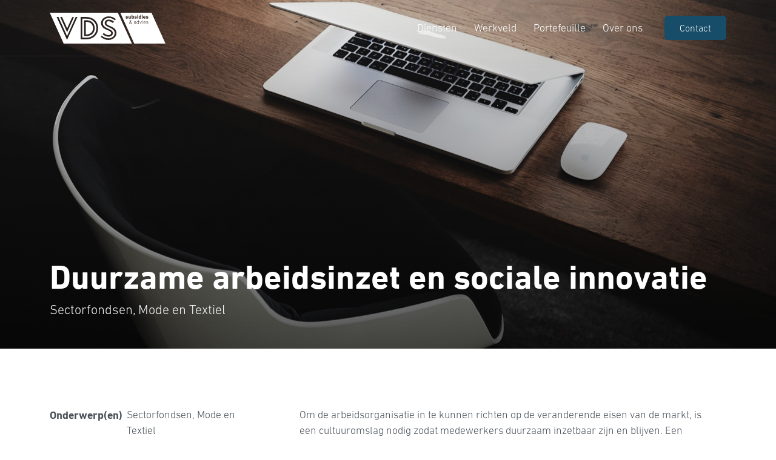

--- FILE ---
content_type: text/html; charset=utf-8
request_url: https://www.vdsubsidies.nl/portefeuille/duurzame-arbeidsinzet-en-sociale-innovatie
body_size: 2730
content:
<!DOCTYPE html><html><head><meta charset="utf-8"><title>Duurzame arbeidsinzet en sociale innovatie</title><!---
--------------------------------------------------------
 ________         ___       __      __     __        __
/_  __/ /  ___   / _ \__ __/ /_____/ /    / /  ___ _/ /
 / / / _ \/ -_) / // / // / __/ __/ _ \  / /__/ _ `/ _ \
/_/ /_//_/\__/ /____/\_,_/\__/\__/_//_/ /____/\_,_/_.__/
--------------------------------------------------------
The Dutch Lab                         Development studio
https://thedutchlab.com             info@thedutchlab.com
----------------------------------------------------------><meta name="viewport" content="width=device-width, initial-scale=1.0"><link rel="canonical" href="https://www.vdsubsidies.nl/portefeuille/duurzame-arbeidsinzet-en-sociale-innovatie"><meta property="og:title" content="Duurzame arbeidsinzet en sociale innovatie"><meta property="og:description"><meta property="og:locale" content="nl_nl"><meta property="og:type" content="article"><meta property="og:url" content="https://www.vdsubsidies.nl/portefeuille/duurzame-arbeidsinzet-en-sociale-innovatie"><meta property="og:image" content="https://d39l6akdjvv03g.cloudfront.net/5/images/social.jpg"><meta property="og:image:width" content="1920"><meta property="og:image:height" content="1280"><link rel="stylesheet" href="https://d39l6akdjvv03g.cloudfront.net/5/assets/css/styles.min.css"><link rel="stylesheet" href="https://use.typekit.net/zmp4mir.css"><link rel="preload" as="font" href="/assets/fonts/Inter-UI-upright.var.woff2" type="font/woff2" crossorigin="anonymous"><link rel="preload" as="font" href="/assets/fonts/Inter-UI.var.woff2" type="font/woff2" crossorigin="anonymous"><meta name="google-site-verification" content="L9lIgXe91rnraKHRM-y4wiDobFU-boPl3xhwDxwUous"></head><body><div class="loader"><div class="loading-animation"></div></div><div class="navbar-container"><nav class="navbar navbar-expand-lg navbar-dark" data-sticky="top" data-overlay><div class="container"><a class="navbar-brand fade-page" href="/"><img src="/assets/img/logo-white.svg" alt="VDS"></a><button class="navbar-toggler" type="button" data-toggle="collapse" data-target=".navbar-collapse" aria-expanded="false" aria-label="Toggle navigation"><img class="icon navbar-toggler-open" src="/assets/img/icons/interface/menu.svg" alt="menu interface icon" data-inject-svg=""><img class="icon navbar-toggler-close" src="/assets/img/icons/interface/cross.svg" alt="cross interface icon" data-inject-svg=""></button><div class="collapse navbar-collapse justify-content-end"><div class="py-2 py-lg-0"><ul class="navbar-nav"><li class="nav-item"><a class="nav-link" href="/diensten">&nbsp;Diensten</a></li><li class="nav-item"><a class="nav-link" href="/werkveld">&nbsp;Werkveld</a></li><li class="nav-item"><a class="nav-link" href="/portefeuille" target="_self">&nbsp;Portefeuille</a></li><li class="nav-item"><a class="nav-link" href="/over-ons">&nbsp;Over ons</a></li></ul></div><a class="btn btn-primary ml-lg-3" href="/contact">Contact</a></div></div></nav></div><section class="bg-primary-3 min-vh-80 overlay text-light d-flex align-items-end py-5 jarallax" data-overlay="" data-jarallax="" data-speed="0.2"><img class="jarallax-img" src="/assets/img/portfolio-single-7.jpg" alt=""><div class="container"><div class="row"><div class="col"><h1 class="display-4 mb-1">Duurzame arbeidsinzet en sociale innovatie</h1><span class="lead">Sectorfondsen, Mode en Textiel</span></div></div></div></section><section><div class="container"><div class="row"><div class="col-md-4 mb-4 mb-md-0"><dl class="row"><dt class="col-4 mb-2">Onderwerp(en)</dt><dd class="col-8 mb-2">Sectorfondsen, Mode en Textiel</dd></dl><hr><div class="d-flex align-items-center"><span class="text-small mr-1">Deel:</span><div class="d-flex mx-2"><a class="btn btn-round btn-primary mx-1" href="https://twitter.com/intent/tweet?url=https://www.vdsubsidies.nl/portefeuille/duurzame-arbeidsinzet-en-sociale-innovatie" target="_blank"><img class="icon icon-sm" src="/assets/img/icons/social/twitter.svg" alt="twitter social icon" data-inject-svg=""></a><a class="btn btn-round btn-primary mx-1" href="https://www.facebook.com/sharer.php?u=https://www.vdsubsidies.nl/portefeuille/duurzame-arbeidsinzet-en-sociale-innovatie" target="_blank"><img class="icon icon-sm" src="/assets/img/icons/social/facebook.svg" alt="facebook social icon" data-inject-svg=""></a><a class="btn btn-round btn-primary mx-1" href="https://www.linkedin.com/shareArticle?url=https://www.vdsubsidies.nl/portefeuille/duurzame-arbeidsinzet-en-sociale-innovatie" target="_blank"><img class="icon icon-sm" src="/assets/img/icons/social/linkedin.svg" alt="linkedin social icon" data-inject-svg=""></a></div></div></div><div class="col"><div class="row justify-content-center"><div class="col-lg-11"><div class="mb-4"><p>Om de arbeidsorganisatie in te kunnen richten op de veranderende eisen van de markt, is een cultuuromslag nodig zodat medewerkers duurzaam inzetbaar zijn en blijven. Een aantal grote MITT-bedrijven heeft al maatregelen genomen om de duurzame inzetbaarheid van de medewerkers te bevorderen. Bij de meeste MKB&rsquo;ers in de MITT branche is de noodzaak hiervan nog niet doorgedrongen of ontbreekt het aan kennis en/of middelen om ermee aan de slag te gaan.</p>
<p>De MITT branche heeft daarom in de cao afspraken opgenomen om duurzame inzetbaarheid en sociale innovatie in de branche te bevorderen. De belangrijkste vraag is wat medewerkers in de MITT branche nodig hebben om te kunnen en te willen blijven werken onder de veranderende omstandigheden.</p>
<p>Hiertoe wordt specifiek ingezet op:</p>
<ol>
<li><span style="color: #333333; line-height: 1.5;">het ontwikkelen van een visie op duurzame inzetbaarheid in de MITT branche;</span></li>
<li><span style="color: #333333; line-height: 1.5;">het in kaart brengen van wensen, behoeften en best practices van werkgevers en werknemers t.b.v. hun duurzame inzetbaarheid;</span></li>
<li><span style="color: #333333; line-height: 1.5;">het ontwikkelen en testen van tools/aanpakken/best practices om de duurzame inzetbaarheid van medewerkers te bevorderen;</span></li>
<li><span style="color: #333333; line-height: 1.5;">bewustwording bij werkgevers en (potenti&euml;le) werknemers gericht op het (be)nut(ten) tools/aanpakken/best practices op het gebied van duurzame inzetbaarheid.</span></li>
</ol></div></div></div></div></div></div></section><section class="bg-primary-alt"><div class="container"><div class="row mb-4"><div class="col"><h3 class="h2">Gerelateerd</h3></div></div><div class="row"><div class="col-sm-6 col-lg-3 mb-4"><a href="/portefeuille/employability-bevordering" title="Employability-bevordering"><img class="rounded mb-3" src="https://d39l6akdjvv03g.cloudfront.net/photos/b6c46022-ec39-4fcd-9616-ebf5d3e9e32f/verne-ho-mww-zrkysiu-unsplash_710x1000.jpg" alt="Employability-bevordering"><h4 class="mb-0">Employability-be...</h4><div class="text-small text-muted">Sectorfondsen</div></a></div><div class="col-sm-6 col-lg-3 mb-4"><a href="/portefeuille/bevorderen-van-zijinstroom" title="Bevorderen van (zij)instroom"><img class="rounded mb-3" src="https://d39l6akdjvv03g.cloudfront.net/photos/46952352-dc54-4a7c-8c3d-b41dd008046f/artem-beliaikin-j5almo1e8ru-unsplash_710x1000.jpg" alt="Bevorderen van (zij)instroom"><h4 class="mb-0">Bevorderen van (...</h4><div class="text-small text-muted">Sectorfondsen</div></a></div><div class="col-sm-6 col-lg-3 mb-4"><a href="/portefeuille/ondernemersvaardigheden" title="Ondernemersvaardigheden"><img class="rounded mb-3" src="https://d39l6akdjvv03g.cloudfront.net/photos/fadea28d-3e73-4715-81ad-4725a183fe8f/svetlana-pochatun-dgcaeonfbdo-unsplash_710x1000.jpg" alt="Ondernemersvaardigheden"><h4 class="mb-0">Ondernemersvaard...</h4><div class="text-small text-muted">Sectorfondsen</div></a></div><div class="col-sm-6 col-lg-3 mb-4"><a href="/portefeuille/duurzame-inzetbaarheid" title="Duurzame inzetbaarheid"><img class="rounded mb-3" src="https://d39l6akdjvv03g.cloudfront.net/photos/3256e061-d04c-4ffa-a4ef-39fc48e09682/matthew-hamilton-v_cxsrohkwg-unsplash_710x1000.jpg" alt="Duurzame inzetbaarheid"><h4 class="mb-0">Duurzame inzetba...</h4><div class="text-small text-muted">Sectorfondsen</div></a></div></div></div></section><footer class="pb-5 bg-dark text-light"><div class="container"><div class="row mb-4 justify-content-center"><div class="col-auto"><a href="/"><img class="icon icon-lg" src="/assets/img/logo-white.svg" alt="VDS"></a></div></div><div class="row mb-4"><div class="col"><ul class="nav justify-content-center"><li class="nav-item"><a class="nav-link" href="/diensten">Diensten</a></li><li class="nav-item"><a class="nav-link" href="/werkveld">Werkveld</a></li><li class="nav-item"><a class="nav-link" href="/portefeuille" target="_self">Portefeuille</a></li><li class="nav-item"><a class="nav-link" href="/over-ons">Over ons</a></li></ul></div></div><div class="row justify-content-center mt-5 mb-5"><div class="col-auto"><ul class="nav"><li class="nav-item"><a class="nav-link" href="#"><img class="icon undefined" src="/assets/img/icons/social/linkedin.svg" alt="linkedin social icon" data-inject-svg=""></a></li></ul></div></div><div class="row justify-content-center text-center"><div class="col-xl-10"><small class="text-muted">&copy;2026 Alle rechten voorbehouden. Van Dijk Subsidie advies B.V. vergaart op deze website geen gegevens die terug te herleiden zijn naar u als bezoeker tenzij aangegeven. Wilt u meer weten en de details doorlezen, dan kunt u op uw gemak de <a href='/privacy-statement'>privacy statement</a> doorlezen.</small></div></div></div><a class="btn back-to-top btn-primary btn-round" href="#" data-smooth-scroll="" data-aos="fade-up" data-aos-anchor="section:last-of-type" data-aos-mirror="true" data-aos-once="false"><img class="icon" src="/assets/img/icons/theme/navigation/arrow-up.svg" alt="arrow-up icon" data-inject-svg=""></a></footer><script src="https://d39l6akdjvv03g.cloudfront.net/5/assets/js/app.min.js"></script><script type="text/javascript">window.addEventListener("load", function () {
  document.querySelector('body').classList.add('loaded');
});</script></body></html>

--- FILE ---
content_type: image/svg+xml
request_url: https://www.vdsubsidies.nl/assets/img/logo-white.svg
body_size: 1856
content:
<svg xmlns="http://www.w3.org/2000/svg" width="11.94pc" height="3.19pc" viewBox="0 0 143.31 38.3"><title>logo-white</title><path d="M45.32,7.32H40.38V31h4.94c7.12,0,12.49-4.71,12.49-11.83S52.44,7.32,45.32,7.32Zm0,21.68H42.48V9.31h2.84c6,0,10.39,3.89,10.39,9.84S51.27,29,45.32,29Z" fill="#fff"/><path d="M45.32,11.29h-.74V27h.74c4.75,0,8.29-3.11,8.29-7.86S50.07,11.29,45.32,11.29Z" fill="#fff"/><path d="M84.35,0H0L17.29,38.3h84.44ZM73,4.56A13.4,13.4,0,0,1,81.85,8L80.69,9.5A11.78,11.78,0,0,0,73,6.55c-4.08,0-7.27,2.88-7.27,6.22,0,7.51,12.45,6.58,12.45,12.57,0,2.37-2.11,4.43-5.37,4.43-2.57,0-4.83-1-7.28-2.95l1.28-1.64c2.22,1.83,4.09,2.61,6,2.61S76,26.86,76,25.34C76,21,63.53,21.76,63.53,12.77,63.53,8.37,67.81,4.56,73,4.56Zm-57.77.78,6.34,14.05,6.34-14H30L21.51,24.17,13,5.34Zm6.34,28h-.35L8.59,5.34h2.22L21.47,29,32.13,5.34h2.1ZM45.32,33h-7V5.34h7c8.33,0,14.59,5.49,14.59,13.81S53.65,33,45.32,33Zm27.51.78c-3.39,0-6.42-1.17-9.69-3.81l1.17-1.52a13.14,13.14,0,0,0,8.52,3.35c4.39,0,7.58-3,7.58-6.42C80.41,17.83,68,18.76,68,12.77c0-2.26,2.1-4.24,5.06-4.24a10.09,10.09,0,0,1,6.46,2.53L78.2,12.73A8.2,8.2,0,0,0,73,10.51c-1.63,0-2.84.86-2.84,2.26,0,4.36,12.45,3.58,12.45,12.57C82.63,29.85,78.35,33.74,72.83,33.74Z" fill="#fff"/><path d="M102.81,4.76a.49.49,0,0,0-.5.36,1.75,1.75,0,0,0-.06.56,1.79,1.79,0,0,0,.06.56.53.53,0,0,0,1,0,1.72,1.72,0,0,0,.07-.56,1.68,1.68,0,0,0-.07-.56A.48.48,0,0,0,102.81,4.76Z" fill="#fff"/><path d="M106.35,12.28h-.78c-.64,0-.91.21-.91.64s.28.62.8.62.93-.28.93-.73v-.49S106.38,12.28,106.35,12.28Z" fill="#fff"/><path d="M109,10.86a.81.81,0,0,0-.83.57,2.84,2.84,0,0,0-.08.77,2.91,2.91,0,0,0,.08.76.82.82,0,0,0,.83.57.8.8,0,0,0,.83-.57,2.41,2.41,0,0,0,.09-.76,2.39,2.39,0,0,0-.09-.77A.8.8,0,0,0,109,10.86Z" fill="#fff"/><path d="M112.16,6.24a1.79,1.79,0,0,0,.06-.56,1.75,1.75,0,0,0-.06-.56.53.53,0,0,0-1,0,1.75,1.75,0,0,0-.06.56,1.79,1.79,0,0,0,.06.56.53.53,0,0,0,1,0Z" fill="#fff"/><path d="M98.84,12.7a.79.79,0,0,0,.84.84,1.36,1.36,0,0,0,1-.63L99.65,11.5C99.14,11.92,98.84,12.27,98.84,12.7Z" fill="#fff"/><path d="M100.43,10.05a.59.59,0,0,0-.63-.59.59.59,0,0,0-.62.59c0,.23.11.38.54,1C100.33,10.52,100.43,10.31,100.43,10.05Z" fill="#fff"/><path d="M125.94,0H87.31L104.6,38.3h38.71ZM114,2.77a.07.07,0,0,1,.07-.07h.81a.07.07,0,0,1,.07.07v.67a.07.07,0,0,1-.07.07h-.81a.07.07,0,0,1-.07-.07Zm-5.55,0s0-.07.06-.07h.82a.07.07,0,0,1,.07.07v.67a.07.07,0,0,1-.07.07h-.82s-.06,0-.06-.07Zm0,1.33s0-.07.06-.07h.82a.07.07,0,0,1,.07.07V7.26s0,.06-.07.06h-.82a.05.05,0,0,1-.06-.06ZM95.42,7.4a2.24,2.24,0,0,1-1.49-.51.07.07,0,0,1,0-.1l.44-.49s.06,0,.1,0a1.72,1.72,0,0,0,1,.36c.35,0,.51-.13.51-.31s-.09-.26-.47-.29l-.36,0c-.7-.07-1.08-.42-1.08-1s.5-1,1.35-1a2.27,2.27,0,0,1,1.34.41.08.08,0,0,1,0,.1l-.38.47a.06.06,0,0,1-.09,0,1.76,1.76,0,0,0-.89-.26c-.28,0-.42.11-.42.27s.08.24.46.27l.36,0c.77.08,1.09.45,1.09,1S96.36,7.4,95.42,7.4Zm2.11-1.22V4.1A.07.07,0,0,1,97.6,4h.82s.06,0,.06.07V6c0,.36.17.6.51.6s.5-.24.5-.6V4.1A.07.07,0,0,1,99.56,4h.81a.07.07,0,0,1,.07.07V7.26s0,.06-.07.06h-.81s-.07,0-.07-.06V7h0a1,1,0,0,1-.84.38A1.08,1.08,0,0,1,97.53,6.18Zm4.39,7.57s0,.06-.07.06h-.14a.53.53,0,0,1-.5-.27l-.27-.36a1.62,1.62,0,0,1-1.27.7,1.1,1.1,0,0,1-1.18-1.17,2,2,0,0,1,1-1.48c-.46-.6-.63-.86-.63-1.18a.93.93,0,0,1,1-.93.91.91,0,0,1,1,.93c0,.4-.18.7-.84,1.23l1,1.34.48-.6a.06.06,0,0,1,.09,0l.15.13a.05.05,0,0,1,0,.09l-.53.68.32.41c.1.13.16.15.26.15h.1a.07.07,0,0,1,.07.07Zm1.2-6.35a1,1,0,0,1-.86-.38h0v.24s0,.06-.07.06h-.81s-.07,0-.07-.06V2.77a.07.07,0,0,1,.07-.07h.81a.07.07,0,0,1,.07.07V4.34h0a1,1,0,0,1,.86-.38,1.07,1.07,0,0,1,1.11.79,2.62,2.62,0,0,1,.12.93,2.66,2.66,0,0,1-.12.93A1.08,1.08,0,0,1,103.12,7.4Zm3.63,6.35s0,.06-.07.06h-.22a.05.05,0,0,1-.06-.06v-.34h0a1.05,1.05,0,0,1-1,.47c-.65,0-1.08-.33-1.08-1s.44-1,1.23-1h.82s0,0,0,0v-.33c0-.53-.18-.75-.84-.75a1.16,1.16,0,0,0-.82.25.08.08,0,0,1-.1,0l-.12-.17a.07.07,0,0,1,0-.09,1.56,1.56,0,0,1,1-.32c.84,0,1.18.28,1.18,1.08Zm-.41-6.35a2.25,2.25,0,0,1-1.5-.51.07.07,0,0,1,0-.1l.44-.49s.06,0,.1,0a1.72,1.72,0,0,0,1,.36c.35,0,.51-.13.51-.31s-.09-.26-.47-.29l-.36,0C105.36,6,105,5.6,105,5s.5-1,1.36-1a2.26,2.26,0,0,1,1.33.41.08.08,0,0,1,0,.1l-.38.47a.06.06,0,0,1-.09,0,1.76,1.76,0,0,0-.89-.26c-.28,0-.42.11-.42.27s.08.24.46.27l.36,0c.77.08,1.09.45,1.09,1S107.27,7.4,106.34,7.4Zm4,6.35s0,.06-.07.06H110s-.07,0-.07-.06v-.4h0a1,1,0,0,1-1,.53,1,1,0,0,1-1.1-.77,2.79,2.79,0,0,1-.12-.91,2.78,2.78,0,0,1,.12-.92,1,1,0,0,1,1.1-.78,1,1,0,0,1,1,.53h0V9.26a.07.07,0,0,1,.07-.07h.23a.07.07,0,0,1,.07.07Zm-.08-7.14a2.91,2.91,0,0,1-.12-.93,2.87,2.87,0,0,1,.12-.93A1.07,1.07,0,0,1,111.35,4a1,1,0,0,1,.87.38h0V2.77a.07.07,0,0,1,.07-.07h.82s.06,0,.06.07V7.26a.05.05,0,0,1-.06.06h-.82s-.07,0-.07-.06V7h0a1,1,0,0,1-.87.38A1.08,1.08,0,0,1,110.24,6.61Zm3.66,4-1.18,3.11a.08.08,0,0,1-.08.06h-.21a.09.09,0,0,1-.09-.06l-1.17-3.11s0-.07,0-.07h.25s.07,0,.09.07l1,2.6h0l1-2.6c0-.05,0-.07.09-.07h.25A.05.05,0,0,1,113.9,10.64ZM114,7.26V4.1A.07.07,0,0,1,114.1,4h.81a.07.07,0,0,1,.07.07V7.26s0,.06-.07.06h-.81S114,7.3,114,7.26Zm1.09,6.49s0,.06-.07.06h-.23s-.07,0-.07-.06V10.64a.07.07,0,0,1,.07-.07h.23a.07.07,0,0,1,.07.07Zm0-4.11a.07.07,0,0,1-.07.07h-.3s-.06,0-.06-.07V9.26s0-.07.06-.07h.3a.07.07,0,0,1,.07.07Zm.64-3.18a2.28,2.28,0,0,1-.12-.78,2.62,2.62,0,0,1,.11-.79,1.55,1.55,0,0,1,2.84,0,3.14,3.14,0,0,1,.11,1s0,.06-.08.06h-2s0,0,0,0a1.16,1.16,0,0,0,0,.18.65.65,0,0,0,.68.43,1,1,0,0,0,.75-.29s.07,0,.1,0l.45.42a.08.08,0,0,1,0,.1,1.91,1.91,0,0,1-1.4.55A1.4,1.4,0,0,1,115.79,6.46Zm2.89,5.82h-2.11a0,0,0,0,0,0,0,2,2,0,0,0,.07.58.91.91,0,0,0,.92.63,1.1,1.1,0,0,0,.9-.42.07.07,0,0,1,.1,0l.16.14s0,.06,0,.1a1.42,1.42,0,0,1-1.18.54,1.19,1.19,0,0,1-1.24-.86,2.36,2.36,0,0,1-.1-.83,2.43,2.43,0,0,1,.1-.84,1.17,1.17,0,0,1,1.2-.85,1.2,1.2,0,0,1,1.21.85,2.51,2.51,0,0,1,.09.86A.06.06,0,0,1,118.68,12.28Zm2.11,1.6a2,2,0,0,1-1.26-.45.07.07,0,0,1,0-.1l.15-.17a.06.06,0,0,1,.09,0,1.74,1.74,0,0,0,1.06.38c.56,0,.84-.25.84-.62s-.14-.51-.74-.58l-.33,0c-.6-.06-.94-.35-.94-.86s.43-.95,1.14-.95a2,2,0,0,1,1.08.32.05.05,0,0,1,0,.09l-.12.16a.06.06,0,0,1-.09,0,2,2,0,0,0-.9-.25c-.5,0-.75.22-.75.58s.19.49.74.54l.33,0c.63.06.94.37.94.87S121.6,13.88,120.79,13.88Zm-.08-6.48a2.24,2.24,0,0,1-1.49-.51.07.07,0,0,1,0-.1l.44-.49a.06.06,0,0,1,.09,0,1.78,1.78,0,0,0,1,.36c.35,0,.51-.13.51-.31s-.09-.26-.47-.29l-.37,0c-.69-.07-1.07-.42-1.07-1s.5-1,1.35-1a2.21,2.21,0,0,1,1.33.41.07.07,0,0,1,0,.1l-.38.47a.06.06,0,0,1-.09,0,1.8,1.8,0,0,0-.9-.26c-.27,0-.41.11-.41.27s.08.24.46.27l.36,0c.77.08,1.09.45,1.09,1S121.65,7.4,120.71,7.4Z" fill="#fff"/><path d="M116.66,5.33h1.09s0,0,0,0a.83.83,0,0,0,0-.24.61.61,0,0,0-1.11,0,.83.83,0,0,0,0,.24S116.63,5.33,116.66,5.33Z" fill="#fff"/><path d="M117.45,10.84a.84.84,0,0,0-.86.61,1.55,1.55,0,0,0-.07.47s0,0,0,0h1.77s0,0,0,0a1.58,1.58,0,0,0-.06-.47A.85.85,0,0,0,117.45,10.84Z" fill="#fff"/></svg>